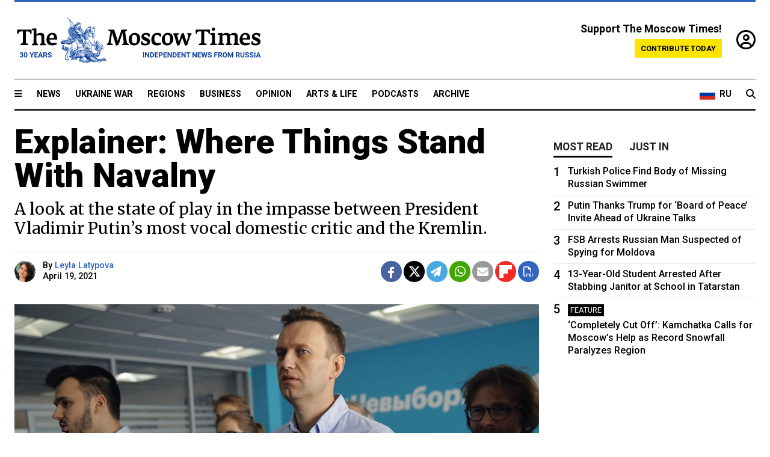

--- FILE ---
content_type: text/html; charset=UTF-8
request_url: https://www.themoscowtimes.com/2021/04/19/explainer-where-things-stand-with-navalny-a73658
body_size: 14323
content:
<!DOCTYPE html>
<html lang="en">

<head>
  <meta name="googlebot" content="noarchive">

  <base href="https://www.themoscowtimes.com/" />
  <meta charset="utf-8">
  <meta http-equiv="X-UA-Compatible" content="IE=edge,chrome=1">
  <meta name="viewport" content="width=device-width, initial-scale=1" />
  <meta name="theme-color" content="#5882b5">
  <link rel="shortcut icon" href="https://static.themoscowtimes.com/img/icons/favicon.ico">

  <link rel="publisher" href="https://plus.google.com/114467228383524488842" />

  <link rel="apple-touch-icon-precomposed" sizes="152x152"
    href="https://static.themoscowtimes.com/img/icons/apple-touch-icon-152x152.png">
  <link rel="apple-touch-icon-precomposed" sizes="144x144"
    href="https://static.themoscowtimes.com/img/icons/apple-touch-icon-144x144.png">
  <link rel="apple-touch-icon-precomposed" sizes="120x120"
    href="https://static.themoscowtimes.com/img/icons/apple-touch-icon-120x120.png">
  <link rel="apple-touch-icon-precomposed" sizes="114x114"
    href="https://static.themoscowtimes.com/img/icons/apple-touch-icon-114x114.png">
  <link rel="apple-touch-icon-precomposed" sizes="76x76"
    href="https://static.themoscowtimes.com/img/icons/apple-touch-icon-76x76.png">
  <link rel="apple-touch-icon-precomposed" sizes="72x72"
    href="https://static.themoscowtimes.com/img/icons/apple-touch-icon-72x72.png">
  <link rel="apple-touch-icon-precomposed" href="https://static.themoscowtimes.com/img/icons/apple-touch-icon-57x57.png">

  <meta property="og:site_name" content="The Moscow Times" />

  <meta property="fb:admins" content="1190953093,691361317" />
  <meta property="fb:app_id" content="1446863628952411" />

  <meta name="twitter:site" content="@MoscowTimes">
  <meta name="twitter:creator" content="@MoscowTimes">
  <meta property="twitter:account_id" content="19527964">
  <meta name="twitter:card" content="summary_large_image"> <!-- or summary -->

  
<title>Explainer: Where Things Stand With Navalny - The Moscow Times</title>

	<link rel="canonical" href="https://www.themoscowtimes.com/2021/04/19/explainer-where-things-stand-with-navalny-a73658">

	<meta name="keywords" content="Navalny">
	<meta name="news_keywords" content="Navalny">
	<meta name="description" content="It is nearly three weeks since jailed Kremlin critic Alexei Navalny went on hunger strike to demand his own doctors be allowed to visit him in prison.   Navalny’s health has deteriorated rapidly since he went on hunger strike, his doctors say, and an international chorus of protest is growing amid rising tensions between Moscow and the West.  Navalny was jailed in January immediately after his return to Russia from Germany, where he had spent five months recovering from a near-fatal nerve agent poisoning he blames on the Kremlin.">
	<meta name="thumbnail" content="https://static.themoscowtimes.com/image/320/5f/A180C07E-1F18-41F2-9E7F-8F433B494977.jpeg">
	<meta name="author" content="Leyla Latypova">

	<meta property="og:url" content="https://www.themoscowtimes.com/2021/04/19/explainer-where-things-stand-with-navalny-a73658">
	<meta property="og:title" content="Explainer: Where Things Stand With Navalny - The Moscow Times">
	<meta property="og:description" content="It is nearly three weeks since jailed Kremlin critic Alexei Navalny went on hunger strike to demand his own doctors be allowed to visit him in prison.   Navalny’s health has deteriorated rapidly since he went on hunger strike, his doctors say, and an international chorus of protest is growing amid rising tensions between Moscow and the West.  Navalny was jailed in January immediately after his return to Russia from Germany, where he had spent five months recovering from a near-fatal nerve agent poisoning he blames on the Kremlin.">
	<meta property="og:image" content="https://static.themoscowtimes.com/image/og/95/73658__95b1050b98698dc7f66f0dc7c83af2fe.jpg">
	<meta property="og:image:width" content="1200">
	<meta property="og:image:height" content="630">
	<meta property="article:author" content="Leyla Latypova">
	<meta property="article:content_tier" content="free">
	<meta property="article:modified_time" content="2026-01-23T06:03:10+03:00">
	<meta property="article:published_time" content="2021-04-19T16:30:00+03:00">
	<meta property="article:publisher" content="https://www.facebook.com/MoscowTimes">
	<meta property="article:section" content="news">
	<meta property="article:tag" content="Navalny">
	<meta property="twitter:title" content="Explainer: Where Things Stand With Navalny">
	<meta property="twitter:description" content="It is nearly three weeks since jailed Kremlin critic Alexei Navalny went on hunger strike to demand his own doctors be allowed to visit him in prison.   Navalny’s health has deteriorated rapidly since he went on hunger strike, his doctors say, and an international chorus of protest is growing amid rising tensions between Moscow and the West.  Navalny was jailed in January immediately after his return to Russia from Germany, where he had spent five months recovering from a near-fatal nerve agent poisoning he blames on the Kremlin.">
	<meta property="twitter:image:src" content="https://static.themoscowtimes.com/image/og/95/73658__95b1050b98698dc7f66f0dc7c83af2fe.jpg">



<script type="application/ld+json" data-json-ld-for-pagemetadata>
	{"@context":"http:\/\/schema.org\/","@type":"NewsArticle","dateCreated":"2021-04-19T15:09:17+03:00","datePublished":"2021-04-19T16:30:00+03:00","dateModified":"2026-01-23T06:03:10+03:00","name":"Explainer: Where Things Stand With Navalny","headline":"Explainer: Where Things Stand With Navalny","description":"It is nearly three weeks since jailed Kremlin critic Alexei Navalny went on hunger strike to demand his own doctors be allowed to visit him in prison.\u00a0\u00a0 Navalny\u2019s health has deteriorated rapidly since he went on hunger strike, his doctors say, and an international chorus of protest is growing amid rising tensions between Moscow and the West.\u00a0 Navalny was jailed in January immediately after his return to Russia from Germany, where he had spent five months recovering from a near-fatal nerve agent poisoning he blames on the Kremlin.","keywords":"Navalny","articleSection":"news","isAccessibleForFree":true,"mainEntityOfPage":"https:\/\/www.themoscowtimes.com\/2021\/04\/19\/explainer-where-things-stand-with-navalny-a73658","url":"https:\/\/www.themoscowtimes.com\/2021\/04\/19\/explainer-where-things-stand-with-navalny-a73658","thumbnailUrl":"https:\/\/static.themoscowtimes.com\/image\/320\/5f\/A180C07E-1F18-41F2-9E7F-8F433B494977.jpeg","image":{"@type":"ImageObject","url":"https:\/\/static.themoscowtimes.com\/image\/og\/95\/73658__95b1050b98698dc7f66f0dc7c83af2fe.jpg","width":1200,"height":630},"publisher":{"@type":"Organization","name":"The Moscow Times","logo":{"@type":"ImageObject","url":"https:\/\/static.themoscowtimes.com\/img\/logo.png","width":50,"height":50}},"inLanguage":{"@type":"Language","name":"English","alternateName":"English"},"creator":"Leyla Latypova","author":{"@type":"Person","name":"Leyla Latypova","description":null,"image":"https:\/\/static.themoscowtimes.com\/image\/320\/53\/profileTMT.JPG","url":"https:\/\/www.themoscowtimes.com\/author\/leyla-latypova","sameAs":"http:\/\/www.twitter.com\/LatypovaLeyla"}}</script> <script type="application/ld+json" data-json-ld-for-pagemetadata>
	{"@context":"http:\/\/schema.org\/","@type":"BreadcrumbList","itemListElement":[{"@type":"ListItem","position":1,"name":"The Moscow Times","item":"https:\/\/www.themoscowtimes.com\/"},{"@type":"ListItem","position":2,"name":"News","item":"https:\/\/www.themoscowtimes.com\/news"},{"@type":"ListItem","position":3,"name":"Explainer: Where Things Stand With Navalny","item":"https:\/\/www.themoscowtimes.com\/2021\/04\/19\/explainer-where-things-stand-with-navalny-a73658"}]}</script> 
  <!-- load stylesheets -->
  <link type="text/css" href="https://static.themoscowtimes.com/css/main.css?v=88" rel="stylesheet" media="screen" />
  <!-- Other CSS assets -->
  
  <link rel="dns-prefetch" href="//www.google-analytics.com" />

  <script type="application/ld+json">
  {
    "@context": "http://schema.org",
    "@type": "NewsMediaOrganization",
    "address": {
      "@type": "PostalAddress",
      "addressCountry": "RU",
      "addressLocality": "Moscow",
      "postalCode": "",
      "streetAddress": ""
    },
    "name": "The Moscow Times",
    "email": "general@themoscowtimes.com",
    "telephone": "",
    "url": "https://themoscowtimes.com",
    "logo": "https://static.themoscowtimes.com/img/logo_1280.png"
  }
  </script>

  <script type="application/ld+json">
  {
    "@context": "https://schema.org",
    "@type": "WebSite",
    "url": "https://www.themoscowtimes.com/",
    }
  </script>
  
<!-- Google Tag Manager -->
<script>
	(function (w, d, s, l, i) {
		w[l] = w[l] || [];
		w[l].push({
			"gtm.start": new Date().getTime(),
			event: "gtm.js",
		});
		var f = d.getElementsByTagName(s)[0],
			j = d.createElement(s),
			dl = l != "dataLayer" ? "&l=" + l : "";
		j.async = true;
		j.src = "https://www.googletagmanager.com/gtm.js?id=" + i + dl;
		f.parentNode.insertBefore(j, f);
	})(window, document, "script", "dataLayer", "GTM-TR8JKK");
</script>
<!-- End Google Tag Manager -->

<!-- Global site tag (gtag.js) - GA4 -->
<script
	async
	src="https://www.googletagmanager.com/gtag/js?id=G-7PDWRZPVQJ"
></script>
<script>
	window.dataLayer = window.dataLayer || [];
	function gtag() {
		dataLayer.push(arguments);
	}
	gtag("js", new Date());
	gtag("config", "G-7PDWRZPVQJ", {
		send_page_view: false,
	});
</script>

<!-- Yandex Zen -->
<meta name="yandex-verification" content="45c6975db53b11d6" /></head>


<body class="article-item" y-use="Main">
  <!-- Google Tag Manager (noscript) -->
<noscript><iframe
		src="https://www.googletagmanager.com/ns.html?id=GTM-TR8JKK"
		height="0"
		width="0"
		style="display: none; visibility: hidden"></iframe>
</noscript>
<!-- End Google Tag Manager (noscript) -->




  
<div y-use="ProgressBar" class="progress-bar"></div>


   
<div class="container">
  <div class="site-header py-3 hidden-xs">
	<a href="https://www.themoscowtimes.com/" class="site-header__logo" title="The Moscow Times - Independent News from Russia" >
		<img src="https://static.themoscowtimes.com/img/logo_tmt_30_yo.svg" alt="The Moscow Times"  />
	</a>

		<div class="site-header__contribute contribute-teaser hidden-xs">
		<div class="contribute-teaser__cta mb-1">Support The Moscow Times!</div>
		<a class="contribute-teaser__button"
		   href="https://www.themoscowtimes.com/contribute?utm_source=contribute&utm_medium=internal-header"
		   class="contribute-teaser__cta">Contribute today</a>
	</div>


	<div class="site-header__account">
		<div class="identity" aria-label="[[account]]">
	<a y-name="signin" href="https://www.themoscowtimes.com/account" class="identity__signin">
		<i class="fa fa-user-circle-o"></i>
	</a>


	<div y-name="account" class="identity__account" style="display:none">
		<div class="identity__letter" href="https://www.themoscowtimes.com/account" y-name="letter"></div>
		<div y-name="menu" class="identity__menu" style="display:none">
			<a class="identity__menu__item identity__dashboard" href="https://www.themoscowtimes.com/account">My account</a>
			<a class="identity__menu__item identity__signout" href="https://www.themoscowtimes.com/account/signout">Signout</a>
		</div>
	</div>
</div>	</div>


</div></div>

<div class="container">
	<div class="navigation" y-use="Navigation">

	
<div class="nav-expanded" style="display: none;" y-name="expanded">
	<div class="nav-overlay"></div>
	<div class="nav-container" y-name="container">
		<div class="container">
			<div class="nav-container__inner">
				<div class="nav-expanded__header">
					<div class="nav-expanded__close" y-name="close">&times;</div>
				</div>
				<nav class="">
					<ul class="depth-0" >

<li class="has-child" >
<a href="#" >Sections</a>
<ul class="depth-1" >

<li class="" >
<a href="/" >Home</a>
</li>

<li class="" >
<a href="https://www.themoscowtimes.com/ukraine-war" >Ukraine War</a>
</li>

<li class="" >
<a href="/news" >News</a>
</li>

<li class="" >

</li>

<li class="" >
<a href="/opinion" >Opinion</a>
</li>

<li class="" >
<a href="/business" >Business</a>
</li>

<li class="" >
<a href="/arts-and-life" >Arts and Life</a>
</li>

</ul>

</li>

<li class="has-child" >
<a href="#" ></a>
<ul class="depth-1" >

<li class="" >
<a href="/tag/Regions" >Regions</a>
</li>

<li class="" >
<a href="/podcasts" >Podcasts</a>
</li>

<li class="" >
<a href="/galleries" >Galleries</a>
</li>

<li class="" >
<a href="/newsletters" >Newsletters</a>
</li>

<li class="" >
<a href="/lectures" >TMT Lecture Series</a>
</li>

<li class="" >
<a href="/search" >Archive</a>
</li>

</ul>

</li>

<li class="has-child" >
<a href="#" >Multimedia projects</a>
<ul class="depth-1" >

<li class="" >
<a href="https://mothersanddaughters.themoscowtimes.com/" >Mothers &amp; Daughters</a>
</li>

<li class="" >
<a href="https://generationp.themoscowtimes.com/" >Generation P</a>
</li>

</ul>

</li>

</ul>
				</nav>
			</div>
		</div>
	</div>
</div>


	<nav class="nav-top">
		<div class="menu-trigger" y-name="open"><i class="fa fa-reorder"></i></div>
		<div class="nav-top__logo--xs hidden-sm-up">
			<a href="https://www.themoscowtimes.com/" class="site-header__logo " title="The Moscow Times - Independent News from Russia">
				<img src="https://static.themoscowtimes.com/img/logo_tmt_30_yo.svg" alt="The Moscow Times" />
			</a>
		</div>
		<ul class="nav-top__list" >

<li class="" >
<a href="/news" >News</a>
</li>

<li class="" >
<a href="https://www.themoscowtimes.com/ukraine-war" >Ukraine War</a>
</li>

<li class="" >
<a href="/tag/Regions" >Regions</a>
</li>

<li class="" >
<a href="/business" >Business</a>
</li>

<li class="" >
<a href="/opinion" >Opinion</a>
</li>

<li class="" >
<a href="https://www.themoscowtimes.com/arts-and-life" >Arts &amp; Life</a>
</li>

<li class="" >
<a href="/podcasts" >Podcasts</a>
</li>

<li class="" >
<a href="/search" >Archive</a>
</li>

</ul>

		<div class="nav-top__wrapper">
			<div class="nav-top__extra">
				<a href="https://ru.themoscowtimes.com" class="nav-top__lang-toggle">
					<svg xmlns="http://www.w3.org/2000/svg" viewBox="0 0 9 6" width="26" height="18">
						<rect fill="#fff" width="9" height="3" />
						<rect fill="#d52b1e" y="3" width="9" height="3" />
						<rect fill="#0039a6" y="2" width="9" height="2" />
					</svg>
					<span>RU</span>
				</a>
			</div>
			<a href="https://www.themoscowtimes.com/search" title="Search" class="nav-top__search">
				<i class="fa fa-search"></i>
			</a>
			<div class="nav-top__account hidden-sm-up">
				 <div class="identity" aria-label="[[account]]">
	<a y-name="signin" href="https://www.themoscowtimes.com/account" class="identity__signin">
		<i class="fa fa-user-circle-o"></i>
	</a>


	<div y-name="account" class="identity__account" style="display:none">
		<div class="identity__letter" href="https://www.themoscowtimes.com/account" y-name="letter"></div>
		<div y-name="menu" class="identity__menu" style="display:none">
			<a class="identity__menu__item identity__dashboard" href="https://www.themoscowtimes.com/account">My account</a>
			<a class="identity__menu__item identity__signout" href="https://www.themoscowtimes.com/account/signout">Signout</a>
		</div>
	</div>
</div> 			</div>
		</div>
	</nav>
</div></div>

<div class="container">
	 	<div class="contribute-teaser-mobile hidden-sm-up">
		<div class="contribute-teaser-mobile__cta">
			<span>Support The Moscow Times!</span>
		</div>
		<div class="contribute-teaser-mobile__container">
			<a class="contribute-teaser-mobile__container__button"
			   href="https://www.themoscowtimes.com/contribute?utm_source=contribute&utm_medium=internal-header-mobile"
			   class="contribute-teaser__cta">Contribute today</a>
		</div>

	</div>
 </div>



<article y-use="article.IsIntersecting">

	<!--[[[article:73658]]]-->
	<div class="gtm-section gtm-type" data-section="news"
		data-type="default">
		<!-- Google Tag Manager places Streamads based on these classes -->
	</div>

		<div class="container article-container" id="article-id-73658"
		data-page-id="73658" data-next-id="73655"
		data-article-url="https://www.themoscowtimes.com/2021/04/19/explainer-where-things-stand-with-navalny-a73658"
		data-article-title="Explainer: Where Things Stand With Navalny">
		

		<div class="row-flex gutter-2">
			<div class="col">
								<article class="article article--news">
					<header class="article__header ">
																		<h1><a href="https://www.themoscowtimes.com/2021/04/19/explainer-where-things-stand-with-navalny-a73658">Explainer: Where Things Stand With Navalny</a>
						</h1>
						<h2>A look at the state of play in the impasse between President Vladimir Putin’s most vocal domestic critic and the Kremlin. </h2>
					</header>

					<div class="article__byline byline  ">
						<div class="row-flex">
							<div class="col">
								<div class="byline__details">

																																				<a href="https://www.themoscowtimes.com/author/leyla-latypova"
										title="Leyla Latypova" class="byline__author__image-wrapper">
										<img class="byline__author__image" src="https://static.themoscowtimes.com/image/thumb/53/profileTMT.JPG" />
									</a>
																											
									<div class="byline__details__column">
										<div class="byline__author">
											By <a href="https://www.themoscowtimes.com/author/leyla-latypova" class="byline__author__name" title="Leyla Latypova">Leyla Latypova</a>										</div>


																					<time class="byline__datetime timeago"
												datetime="2021-04-19T16:30:00+03:00" y-use="Timeago">
												April 19, 2021											</time>
																			</div>
								</div>
							</div>

							<div class="col-auto">
								<div class="byline__social">
									<div class="social">
	<a href="https://www.facebook.com/sharer/sharer.php?u=https://www.themoscowtimes.com/2021/04/19/explainer-where-things-stand-with-navalny-a73658" class="social__icon social__icon--facebook" target="_blank" title="Share on Facebook"><i class="fa fa-brands fa-facebook"></i></a>
	<a href="https://twitter.com/intent/tweet/?url=https://www.themoscowtimes.com/2021/04/19/explainer-where-things-stand-with-navalny-a73658&text=Explainer: Where Things Stand With Navalny" class="social__icon social__icon--x-twitter" target="_blank" title="Share on Twitter"><i class="fa fa-brands fa-x-twitter"></i></a>
	<a href="https://telegram.me/share/url?url=https://www.themoscowtimes.com/2021/04/19/explainer-where-things-stand-with-navalny-a73658" class="social__icon social__icon--telegram" target="_blank" title="Share on Telegram"><i class="fa fa-paper-plane"></i></a>
	<a href="https://wa.me/?text=https://www.themoscowtimes.com/2021/04/19/explainer-where-things-stand-with-navalny-a73658" class="social__icon social__icon--whatsapp"><i class="fa fa-whatsapp" target="_blank" title="Share on WhatsApp"></i></a>
	<a href="/cdn-cgi/l/email-protection#[base64]" class="social__icon social__icon--email"><i class="fa fa-envelope" target="_blank" title="Share with email"></i></a>
	<a href="https://flipboard.com" data-flip-widget="shareflip" class="social__icon social__icon--flipboard" title="Share on Flipboard"><img src="https://static.themoscowtimes.com/img/flipboard_mrrw.png" /></a>
	<a href="https://www.themoscowtimes.com/2021/04/19/explainer-where-things-stand-with-navalny-a73658/pdf" class="social__icon social__icon--pdf"><i class="fa fa-file-pdf-o" target="_blank" title="Download as PDF"></i></a>
</div>
								</div>
							</div>
						</div>
					</div>

					
										<figure class="article__featured-image featured-image">
						<img src="https://static.themoscowtimes.com/image/article_1360/5f/A180C07E-1F18-41F2-9E7F-8F433B494977.jpeg" />
												<figcaption class="">
							<span class="article__featured-image__caption featured-image__caption">
								Navalny's health is failing.							</span>
							<span class="article__featured-image__credits featured-image__credits">
								Yelizaveta Vereykina / Twitter							</span>
						</figcaption>
											</figure>
					

					<div class="article__content-container">
						<div class="article__content" y-name="article-content">
															
																	<div data-id="article-block-type"
										class="article__block article__block--html article__block--column ">
										<p><span>It is nearly three weeks since jailed Kremlin critic Alexei Navalny went on hunger strike to demand his own doctors be allowed to visit him in prison.&nbsp;&nbsp;</span></p>
<p><span>Navalny&rsquo;s health has </span><a href="https://www.themoscowtimes.com/2021/04/17/kremlin-critic-navalny-could-die-any-minute-doctors-a73635"><span>deteriorated</span></a><span> rapidly since he went on hunger strike, his doctors say, and an international chorus of protest is growing amid rising tensions between Moscow and the West.&nbsp;</span></p>
<p><span>Navalny was jailed in January immediately after his return to Russia from Germany, where he had spent five months recovering from a near-fatal nerve agent poisoning he blames on the Kremlin. He was sentenced to two and a half years for violating parole on 2014 fraud charges that he calls politically motivated.</span></p>
<p><span>While Navalny&rsquo;s allies have called for a fresh round of countrywide protests in support of the imprisoned leader on Wednesday, hours after a state-of-the-nation address by Putin, </span><span>prosecutors have asked a Moscow court to label organizations linked to him as "extremist."</span><span>&nbsp;</span></p>
<p><span>Here&rsquo;s an overview of what is happening with Navalny, his opposition movement and what Russian and Western governments are doing about it:&nbsp;</span></p>
<h3><strong>How is Navalny&rsquo;s health?&nbsp;</strong></h3>
<ul>
<li><span>The Kremlin critic began to suffer from severe back pain and a loss of sensation in one of his legs after he was imprisoned. Navalny claimed the authorities failed to prescribe appropriate treatment for the condition and caused his health to deteriorate further by torturing him with sleep deprivation. On March 31, he </span><a href="https://www.instagram.com/p/CNFlxVIF7Wg/?igshid=17mwxqaw2h1h4"><span>announced</span></a><span> a hunger strike &ldquo;to demand that the law be obeyed and a doctor be allowed to visit.&rdquo;&nbsp;</span></li>
<li><span>The numbness in Navalny&rsquo;s leg has since </span><a href="https://www.themoscowtimes.com/2021/04/07/jailed-navalny-losing-sensation-in-hands-lawyer-a73515"><span>spread</span></a><span> to his hands and he has also </span><a href="https://www.themoscowtimes.com/2021/04/05/navalny-says-continuing-hunger-strike-despite-cough-fever-a73477"><span>developed</span></a><span> signs of respiratory infection, including a cough and high fever. Navalny&rsquo;s wife Yulia </span><a href="https://www.themoscowtimes.com/2021/04/13/navalnys-wife-worried-for-kremlin-critic-after-prison-visit-a73578"><span>said</span></a><span> last week that he weighed 76 kilograms (168 pounds) &mdash; down nine kilograms (20 pounds) since he began to refuse food.&nbsp;</span></li>
<li><span>Navalny's personal doctor Anastasia Vasilyeva and three more physicians including cardiologist Yaroslav Ashikhmin </span><a href="https://www.themoscowtimes.com/2021/04/17/kremlin-critic-navalny-could-die-any-minute-doctors-a73635"><span>warned</span></a><span> on Saturday that Navalny &ldquo;can die any minute" from arrhythmia. Ashikhmin pointed to the opposition politician's high potassium levels &mdash; way above the critical level of&nbsp; 6.0 millimoles (mmo) per liter of blood at 7.1 mmo &mdash; and said Navalny should be moved to intensive care</span></li>
</ul>
<h3><strong>What are Navalny&rsquo;s allies doing?&nbsp;</strong></h3>
<ul>
<li><span>On April 7, the Kremlin critic&rsquo;s supporters, including several doctors, </span><a href="https://www.themoscowtimes.com/2021/04/06/navalny-supporters-detained-outside-his-russian-penal-colony-a73493"><span>gathered</span></a><span> outside Navalny&rsquo;s penal colony in the town of Pokrov around 100 kilometers (60 miles) east of Moscow to demand access to Navalny, but were rebuffed. Four attendees at the improvised rally later </span><a href="https://www.themoscowtimes.com/2021/04/08/navalny-supporters-jailed-for-penal-colony-protest-a73526"><span>received</span></a><span> week-long sentences for their participation.&nbsp;</span></li>
<li><span>Navalny&rsquo;s doctors made another attempt to visit him on Sunday but were again </span><a href="https://twitter.com/ASLuhn/status/1383806827624763397"><span>denied</span></a><span> access.&nbsp;</span></li>
<li><span>Navalny's team has called for nationwide protests in his support to be held on Wednesday evening, just hours after Russian President Vladimir Putin is set to deliver his state-of-the-nation address. Navalny aide Leonid Volkov has compared efforts to save the opposition leader to a battle against "absolute evil."</span></li>
</ul>
<h3><strong>What has the West said and done?&nbsp;</strong></h3>
<ul>
<li><span>U.S. President Joe Biden, who imposed a new round of anti-Russian sanctions last week, said on Saturday that Navalny's plight was "totally, totally unfair, totally inappropriate." U.S. National Security Advisor Jake Sullivan added on Sunday that the Kremlin had been warned "that there will be consequences if Mr. Navalny dies."</span></li>
<li><span>European Union foreign policy chief Josep Borrell said Monday the bloc holds Russia "responsible" for Navalny&rsquo;s health. Borrell&rsquo;s comment came ahead of a virtual meeting by EU foreign ministers where Navalny&rsquo;s health is due to be addressed, along with other issues.</span><br /><br /></li>
</ul>																				
									</div>
																	<div data-id="article-block-type"
										class="article__block article__block--embed article__block--column ">
										<div class="article__embed" y-use="Embed">
	 https://twitter.com/JosepBorrellF/status/1383791354216517641 </div>
																					<section y-name="banner">
	<div class="align-center mt-3" style="line-height: 0">
		<div style="margin: 0 auto;">
							<div y-use="Banner" data-pool="[{&quot;type&quot;:&quot;image&quot;,&quot;html&quot;:&quot;&quot;,&quot;href&quot;:&quot;https:\/\/moscowtimes.world\/?utm_source=tmt_en&amp;utm_medium=banner&amp;utm_campaign=2&quot;,&quot;src&quot;:&quot;https:\/\/static.themoscowtimes.com\/image\/original\/d6\/Undesirable-5.png&quot;},{&quot;type&quot;:&quot;image&quot;,&quot;html&quot;:&quot;&quot;,&quot;href&quot;:&quot;https:\/\/moscowtimes.world\/?utm_source=tmt_en&amp;utm_medium=banner&amp;utm_campaign=4&quot;,&quot;src&quot;:&quot;https:\/\/static.themoscowtimes.com\/image\/original\/7d\/Undesirable-7.png&quot;}]" data-viewports="[&quot;sm&quot;,&quot;md&quot;,&quot;lg&quot;,&quot;xl&quot;]"></div>
			</div>
	</div>
</section>											 <section y-name="banner">
	<div class="align-center mt-3" style="line-height: 0">
		<div style="margin: 0 auto;">
							<div y-use="Banner" data-pool="[{&quot;type&quot;:&quot;image&quot;,&quot;html&quot;:&quot;&quot;,&quot;href&quot;:&quot;https:\/\/moscowtimes.world\/?utm_source=tmt_en&amp;utm_medium=banner&amp;utm_campaign=2&quot;,&quot;src&quot;:&quot;https:\/\/static.themoscowtimes.com\/image\/original\/d6\/Undesirable-5.png&quot;},{&quot;type&quot;:&quot;image&quot;,&quot;html&quot;:&quot;&quot;,&quot;href&quot;:&quot;https:\/\/moscowtimes.world\/?utm_source=tmt_en&amp;utm_medium=banner&amp;utm_campaign=4&quot;,&quot;src&quot;:&quot;https:\/\/static.themoscowtimes.com\/image\/original\/7d\/Undesirable-7.png&quot;}]" data-viewports="[&quot;xs&quot;]"></div>
			</div>
	</div>
</section> 																				
									</div>
																	<div data-id="article-block-type"
										class="article__block article__block--html article__block--column ">
										 <ul>
<li><span>More than 70 prominent actors, writers, artists and academics including Jude Law, Benedict Cumberbatch, J.K. Rowling and Thom Yorke have signed an </span><a href="https://www.lemonde.fr/idees/article/2021/04/16/l-etat-de-sante-d-alexei-navalny-exige-des-soins-medicaux-urgents_6077080_3232.html"><span>open letter</span></a><span> calling on Putin to allow Navalny immediate access to his doctors.&nbsp;</span></li>
<li><span>A number of international media organizations, including The New York Times and The Washington Post, have also come out in </span><a href="https://navalny.com/p/6482/"><span>support</span></a><span> of the imprisoned Kremlin critic.&nbsp;</span></li>
</ul>
<h3><strong>What are Russian authorities doing?&nbsp;</strong></h3>
<ul>
<li><span>Russian prison authorities said on Monday they have transferred Navalny to a medical ward in a different prison for &ldquo;vitamin therapy.&rdquo;&nbsp;</span><span>&ldquo;Navalny&rsquo;s health condition is assessed as satisfactory and he is examined daily by a general practitioner,&rdquo; the prison service said in a statement.</span></li>
<li><span>Last week the Kremlin critic said on Instagram that prison administrators are &ldquo;ready&rdquo; to start force-feeding him due to his deteriorating health.</span></li>
<li><span>Kremlin spokesman Dmitry Peskov has dismissed concerns over Navalny&rsquo;s situation voiced by Western states.&nbsp;</span><span>&ldquo;The state of health of convicts and prisoners on Russian territory cannot and should not be a topic of interest for them,&rdquo; the state-run TASS news agency quoted Peskov as saying.</span></li>
<li><span>Russia&rsquo;s Interior Ministry has warned people not to participate in pro-Navalny rallies on Wednesday, saying it &ldquo;will take all necessary measures to maintain law and order in the regions of the country.&rdquo;&nbsp;</span></li>
<li><span>Meanwhile, Russian prosecutors have requested that Navalny's network of regional offices and his Anti-Corruption Foundation (FBK) be added to the list of "terrorist and extremist" organizations that currently includes the Islamic State, the Taliban and Jehovah's Witnesses. The presence of these groups is banned in Russia and participation in them can result in lengthy prison terms.</span></li>
</ul>
<p><em><span>AFP contributed reporting.</span></em></p> 																				
									</div>
																					</div>

						
						
						<div class="article__bottom">

						</div>

						
												<div class="article__tags">
							Read more about:
																					<a
	href="https://www.themoscowtimes.com/tag/navalny"
	class="tag article__tags__tag"
	title="Navalny"
>
	Navalny</a>
													</div>
						
						<div class="hidden-md-up">
													</div>
						
						<div class="">
							
<div
	class="newsletterbanner newsletterbanner--article mb-3"
	y-use="newsletter.Banner"
	data-newsletter="newsletter"
	data-url="https://www.themoscowtimes.com/newsletter"
>
	<h4 class="newsletterbanner__title">Sign up for our free weekly newsletter</h4>
	<div class="newsletterbanner__teaser">
		Our weekly newsletter contains a hand-picked selection of news, features, analysis and more from The Moscow Times. You will receive it in your mailbox every Friday. Never miss the latest news from Russia.		<a href="https://www.themoscowtimes.com/newsletterpreview/article" target="_blank" class="newsletterbanner__teaser__link">Preview</a>
	</div>
	<div>
		<div class="newsletterbanner__inputs">
			<input class="newsletterbanner__email" type="email" placeholder="Your email" y-name="email" />
			<input class="newsletterbanner__name" type="text" placeholder="Your name" y-name="name" />
			<button class="newsletterbanner__button button button--color-3" y-name="submit">Subscribe</button>
		</div>
		<span class="newsletterbanner__disclaimer">
			<em>Subscribers agree to the <a href="https://www.themoscowtimes.com/page/privacy-policy">Privacy Policy</a> </em>
		</span>
		<div class="newsletterbanner__error" y-name="error" style="display:none"></div>
		<div class="newsletterbanner__message" y-name="done" style="display:none">We sent a confirmation to your email. Please confirm your subscription.</div>
	</div>
</div>						</div>

												<div 
	class="contribute-article p-3 mb-3" 
	y-use="contribute2.Article" 
	data-contribute="https://www.themoscowtimes.com/contribute"
	data-remind="https://www.themoscowtimes.com/contribute2/remind"
>
		<p><strong>A Message from The Moscow Times:</strong></p>
	<p>Dear readers,</p>
	<p>We are facing unprecedented challenges. Russia's Prosecutor General's Office has designated The Moscow Times as an "undesirable" organization, criminalizing our work and putting our staff at risk of prosecution. This follows our earlier unjust labeling as a "foreign agent."</p>
	<p>These actions are direct attempts to silence independent journalism in Russia. The authorities claim our work "discredits the decisions of the Russian leadership." We see things differently: we strive to provide accurate, unbiased reporting on Russia.</p>
	<p>We, the journalists of The Moscow Times, refuse to be silenced. But to continue our work, <a href="https://www.themoscowtimes.com/contribute?utm_source=contribute&utm_medium=article" title="we need your help">we need your help</a>.</p>
	<p><span class="contribute-article__strike">Your support, no matter how small, makes a world of difference. If you can, please support us monthly starting from just <span y-name="sign">$</span>2.</span> It's quick to set up, and every contribution makes a significant impact.</p>
	<p>By supporting The Moscow Times, you're defending open, independent journalism in the face of repression. Thank you for standing with us.</p>


	<div class="contribute-selection">
		<div class="contribute-selection__period">
			<div class="contribute-button" y-name="period period-once" data-period="once">
				Once
			</div>
			<div class="contribute-button"  y-name="period period-monthly" data-period="monthly">
				Monthly
			</div>
			<div class="contribute-button"  y-name="period period-annual" data-period="annual">
				Annual
			</div>
		</div>
		<div class="contribute-selection__amount" >
			<div class="contribute-button" y-name="amount amount-0"></div>
			<div class="contribute-button" y-name="amount amount-1"></div>
			<div class="contribute-button contribute-selection__amount__other" y-name="amount amount-2"></div>
		</div>
		<div class="contribute-selection__submit mb-3">
			<div class="contribute-button contribute-button--fit contribute-button--secondary" y-name="continue">
				Continue <i class="fa fa-arrow-right"></i>
			</div>
			<div class="contribute-selection__submit__methods">
				<img src="https://static.themoscowtimes.com/img/contribute/payment_icons.png" alt="paiment methods" width="160" />
			</div>
		</div>
		<div class="contribute-article__payoff">Not ready to support today? <br class="hidden-sm-up" /><span class="contribute-article__payoff__link clickable" y-name="later">Remind me later</span>.</div>
	</div>
	
	<div class="contribute-article__reminder" y-name="reminder" hidden>
		<div class="contribute-article__reminder__close clickable" y-name="close">&times;</div>
		<h4 class="mb-1"><strong>Remind me next month</strong></h4>
		<div class="contribute-article__reminder__grid mb-2" y-name="form">
			<div> 
				<div  class="contribute-article__reminder__error y-name="error" hidden></div>
				<input type="email" class="contribute-article__reminder__input" y-name="email" placeholder="Email">
			</div>
			<div class="contribute-button contribute-button--secondary" y-name="submit">
				Remind me <i class="fa fa-arrow-right"></i>
			</div>
		</div>
		<div y-name="done" hidden>
			<span class="contribute-article__strike mb-2">Thank you! Your reminder is set.</span>
		</div>
		<div class="contribute-article__reminder__info">
			We will send you one reminder email a month from now. For details on the personal data we collect and how it is used, please see our <a href="https://www.themoscowtimes.com/page/privacy-policy" target="_blank" title="privacy policy">Privacy Policy</a>.
		</div>
	</div>
	
</div>
						 <div class="social">
	<a href="https://www.facebook.com/sharer/sharer.php?u=https://www.themoscowtimes.com/2021/04/19/explainer-where-things-stand-with-navalny-a73658" class="social__icon social__icon--facebook" target="_blank" title="Share on Facebook"><i class="fa fa-brands fa-facebook"></i></a>
	<a href="https://twitter.com/intent/tweet/?url=https://www.themoscowtimes.com/2021/04/19/explainer-where-things-stand-with-navalny-a73658&text=Explainer: Where Things Stand With Navalny" class="social__icon social__icon--x-twitter" target="_blank" title="Share on Twitter"><i class="fa fa-brands fa-x-twitter"></i></a>
	<a href="https://telegram.me/share/url?url=https://www.themoscowtimes.com/2021/04/19/explainer-where-things-stand-with-navalny-a73658" class="social__icon social__icon--telegram" target="_blank" title="Share on Telegram"><i class="fa fa-paper-plane"></i></a>
	<a href="https://wa.me/?text=https://www.themoscowtimes.com/2021/04/19/explainer-where-things-stand-with-navalny-a73658" class="social__icon social__icon--whatsapp"><i class="fa fa-whatsapp" target="_blank" title="Share on WhatsApp"></i></a>
	<a href="/cdn-cgi/l/email-protection#[base64]" class="social__icon social__icon--email"><i class="fa fa-envelope" target="_blank" title="Share with email"></i></a>
	<a href="https://flipboard.com" data-flip-widget="shareflip" class="social__icon social__icon--flipboard" title="Share on Flipboard"><img src="https://static.themoscowtimes.com/img/flipboard_mrrw.png" /></a>
	<a href="https://www.themoscowtimes.com/2021/04/19/explainer-where-things-stand-with-navalny-a73658/pdf" class="social__icon social__icon--pdf"><i class="fa fa-file-pdf-o" target="_blank" title="Download as PDF"></i></a>
</div>
 					</div>

				</article>
			</div>


			<div class="col-auto hidden-sm-down">
				<aside class="sidebar">

					
					<!-- Article sidebar -->
					   
					<div class="sidebar__sticky">
						<div class="tabs" y-use="Tabs" data-active="tabs__tab--active">
							<section class="sidebar__section">
								<div class="sidebar__section__header">
									<div class="tabs__tab" y-name="tab" data-content="mostread">
										<h3 class="tab__header header--style-3">Most read</h3>
									</div>

									<div class="tabs__tab" y-name="tab" data-content="justin">
										<h3 class="tab__header header--style-3">Just in</h3>
									</div>
								</div>

								<div class="tabs__content" y-name="content justin">
									<ul class="listed-articles">
			<li class="listed-articles__item">
			
<div class="article-excerpt-tiny">
	<a 
		href="https://www.themoscowtimes.com/2026/01/22/moscow-vows-response-as-germany-expels-russian-alleged-spy-handler-a91756"
		title="Moscow Vows Response as Germany Expels Russian Alleged Spy Handler"
		data-track="just-in-link Moscow Vows Response as Germany Expels Russian Alleged Spy Handler"
	>
				<time class="article-excerpt-tiny__time  "
			datetime="2026-01-22T20:29:00+03:00" y-use="Timeago">
			Jan. 22, 2026		</time>
				<h5 class="article-excerpt-tiny__headline ">
			Moscow Vows Response as Germany Expels Russian Alleged Spy Handler		</h5>
	</a>
</div>		</li>
			<li class="listed-articles__item">
			 
<div class="article-excerpt-tiny">
	<a 
		href="https://www.themoscowtimes.com/2026/01/22/zelensky-criticizes-fragmented-europes-inaction-on-defense-at-davos-a91757"
		title="Zelensky Criticizes ‘Fragmented’ Europe’s Inaction on Defense at Davos"
		data-track="just-in-link Zelensky Criticizes ‘Fragmented’ Europe’s Inaction on Defense at Davos"
	>
				<time class="article-excerpt-tiny__time  "
			datetime="2026-01-22T20:20:47+03:00" y-use="Timeago">
			Jan. 22, 2026		</time>
				<h5 class="article-excerpt-tiny__headline ">
			Zelensky Criticizes ‘Fragmented’ Europe’s Inaction on Defense at Davos		</h5>
	</a>
</div> 		</li>
			<li class="listed-articles__item">
			 
<div class="article-excerpt-tiny">
	<a 
		href="https://www.themoscowtimes.com/2026/01/22/why-russian-businesses-are-begging-for-state-intervention-a91752"
		title="Why Russian Businesses Are Begging for State Intervention"
		data-track="just-in-link Why Russian Businesses Are Begging for State Intervention"
	>
				<time class="article-excerpt-tiny__time  "
			datetime="2026-01-22T20:13:00+03:00" y-use="Timeago">
			Jan. 22, 2026		</time>
				<h5 class="article-excerpt-tiny__headline ">
			Why Russian Businesses Are Begging for State Intervention		</h5>
	</a>
</div> 		</li>
			<li class="listed-articles__item">
			 
<div class="article-excerpt-tiny">
	<a 
		href="https://www.themoscowtimes.com/2026/01/22/france-seizes-russia-linked-oil-tanker-in-mediterranean-sea-a91755"
		title="France Seizes Russia-Linked Oil Tanker in Mediterranean Sea"
		data-track="just-in-link France Seizes Russia-Linked Oil Tanker in Mediterranean Sea"
	>
				<time class="article-excerpt-tiny__time  "
			datetime="2026-01-22T19:17:48+03:00" y-use="Timeago">
			Jan. 22, 2026		</time>
				<h5 class="article-excerpt-tiny__headline ">
			France Seizes Russia-Linked Oil Tanker in Mediterranean Sea		</h5>
	</a>
</div> 		</li>
			<li class="listed-articles__item">
			 
<div class="article-excerpt-tiny">
	<a 
		href="https://www.themoscowtimes.com/2026/01/22/moscow-court-upholds-prison-term-for-teenage-girl-who-hung-up-posters-of-anti-kremlin-fighters-a91753"
		title="Moscow Court Upholds Prison Term for Teenage Girl Who Hung Up Posters of Anti-Kremlin Fighters"
		data-track="just-in-link Moscow Court Upholds Prison Term for Teenage Girl Who Hung Up Posters of Anti-Kremlin Fighters"
	>
				<time class="article-excerpt-tiny__time  "
			datetime="2026-01-22T18:50:10+03:00" y-use="Timeago">
			Jan. 22, 2026		</time>
				<h5 class="article-excerpt-tiny__headline ">
			Moscow Court Upholds Prison Term for Teenage Girl Who Hung Up Posters of Anti-Kremlin Fighters		</h5>
	</a>
</div> 		</li>
			<li class="listed-articles__item">
			 
<div class="article-excerpt-tiny">
	<a 
		href="https://www.themoscowtimes.com/2026/01/22/russia-boosts-work-permits-for-indian-and-bangladeshi-workers-in-2025-a91751"
		title="Russia Boosts Work Permits for Indian and Bangladeshi Workers in 2025"
		data-track="just-in-link Russia Boosts Work Permits for Indian and Bangladeshi Workers in 2025"
	>
				<time class="article-excerpt-tiny__time  "
			datetime="2026-01-22T18:42:36+03:00" y-use="Timeago">
			Jan. 22, 2026		</time>
				<h5 class="article-excerpt-tiny__headline ">
			Russia Boosts Work Permits for Indian and Bangladeshi Workers in 2025		</h5>
	</a>
</div> 		</li>
			<li class="listed-articles__item">
			 
<div class="article-excerpt-tiny">
	<a 
		href="https://www.themoscowtimes.com/2026/01/22/russian-mfa-advises-against-travel-to-iran-after-more-than-3k-people-confirmed-killed-during-protests-a91750"
		title="Russian MFA Advises Against Travel to Iran After More Than 3K People Confirmed Killed During Protests"
		data-track="just-in-link Russian MFA Advises Against Travel to Iran After More Than 3K People Confirmed Killed During Protests"
	>
				<time class="article-excerpt-tiny__time  "
			datetime="2026-01-22T18:09:12+03:00" y-use="Timeago">
			Jan. 22, 2026		</time>
				<h5 class="article-excerpt-tiny__headline ">
			Russian MFA Advises Against Travel to Iran After More Than 3K People Confirmed Killed During Protests		</h5>
	</a>
</div> 		</li>
	</ul>								</div>

								<div class="tabs__content" y-name="content mostread" style="display: none">
									<ul class="ranked-articles">
						<li class="ranked-articles__item">
			
<div class="article-excerpt-ranked ranked-articles__article-excerpt-ranked">
	<a href="https://www.themoscowtimes.com/2026/01/22/turkish-police-find-body-of-missing-russian-swimmer-a91736" title="Turkish Police Find Body of Missing Russian Swimmer">
		<div class="article-excerpt-ranked__rank">
			1		</div>
		<div class="article-excerpt-ranked__item">
							

									<h5 class="article-excerpt-ranked__headline">
				Turkish Police Find Body of Missing Russian Swimmer			</h5>
		</div>
	</a>
</div>		</li>
					<li class="ranked-articles__item">
			 
<div class="article-excerpt-ranked ranked-articles__article-excerpt-ranked">
	<a href="https://www.themoscowtimes.com/2026/01/22/putin-thanks-trump-for-board-of-peace-invite-ahead-of-ukraine-talks-a91746" title="Putin Thanks Trump for ‘Board of Peace’ Invite Ahead of Ukraine Talks">
		<div class="article-excerpt-ranked__rank">
			2		</div>
		<div class="article-excerpt-ranked__item">
							 

 									<h5 class="article-excerpt-ranked__headline">
				Putin Thanks Trump for ‘Board of Peace’ Invite Ahead of Ukraine Talks			</h5>
		</div>
	</a>
</div> 		</li>
					<li class="ranked-articles__item">
			 
<div class="article-excerpt-ranked ranked-articles__article-excerpt-ranked">
	<a href="https://www.themoscowtimes.com/2026/01/22/fsb-arrests-russian-man-suspected-of-spying-for-moldova-a91747" title="FSB Arrests Russian Man Suspected of Spying for Moldova">
		<div class="article-excerpt-ranked__rank">
			3		</div>
		<div class="article-excerpt-ranked__item">
							 

 									<h5 class="article-excerpt-ranked__headline">
				FSB Arrests Russian Man Suspected of Spying for Moldova			</h5>
		</div>
	</a>
</div> 		</li>
					<li class="ranked-articles__item">
			 
<div class="article-excerpt-ranked ranked-articles__article-excerpt-ranked">
	<a href="https://www.themoscowtimes.com/2026/01/22/13-year-old-student-arrested-after-stabbing-janitor-at-school-in-tatarstan-a91748" title="13-Year-Old Student Arrested After Stabbing Janitor at School in Tatarstan">
		<div class="article-excerpt-ranked__rank">
			4		</div>
		<div class="article-excerpt-ranked__item">
							 

 									<h5 class="article-excerpt-ranked__headline">
				13-Year-Old Student Arrested After Stabbing Janitor at School in Tatarstan			</h5>
		</div>
	</a>
</div> 		</li>
					<li class="ranked-articles__item">
			 
<div class="article-excerpt-ranked ranked-articles__article-excerpt-ranked">
	<a href="https://www.themoscowtimes.com/2026/01/22/completely-cut-off-kamchatka-calls-for-moscows-help-as-record-snowfall-paralyzes-region-a91725" title="‘Completely Cut Off’: Kamchatka Calls for Moscow’s Help as Record Snowfall Paralyzes Region">
		<div class="article-excerpt-ranked__rank">
			5		</div>
		<div class="article-excerpt-ranked__item">
							 

	<span class="label article-excerpt-ranked__label label--indepth article-excerpt-ranked__label--indepth">
		Feature	</span>
 									<h5 class="article-excerpt-ranked__headline">
				‘Completely Cut Off’: Kamchatka Calls for Moscow’s Help as Record Snowfall Paralyzes Region			</h5>
		</div>
	</a>
</div> 		</li>
	</ul>								</div>
							</section>
						</div>
					</div>
					<!-- Article sidebar bottom -->
					   
				</aside>
			</div>
		</div>
	</div>
	
	<!-- Article billboard bottom -->
	   	<!-- Article billboard bottom -->
	   

	<div class="container">
		<section class="cluster">

			<div class="cluster__header">
				<h2 class="cluster__label header--style-3">
										Read more									</h2>
			</div>

			<div class="row-flex">
								<div class="col-3 col-6-sm">
					

<div
	class="article-excerpt-default article-excerpt-default--news"
	data-url="https://www.themoscowtimes.com/2021/08/20/uk-us-sanction-seven-more-russians-for-navalny-poisoning-a74858"
	data-title="U.K., U.S. Sanction Seven More Russians for Navalny Poisoning"
>

	<a href="https://www.themoscowtimes.com/2021/08/20/uk-us-sanction-seven-more-russians-for-navalny-poisoning-a74858" class="article-excerpt-default__link" title="U.K., U.S. Sanction Seven More Russians for Navalny Poisoning">
					<div class=" article-excerpt-default__image-wrapper">
				<figure>
					

	<img src="https://static.themoscowtimes.com/image/article_640/1f/239451406_236443848388783_4995548750161024884_n-2.jpg" />

																			</figure>
			</div>
		
		<div class="article-excerpt-default__content">
							

						
			<h3 class="article-excerpt-default__headline">
								U.K., U.S. Sanction Seven More Russians for Navalny Poisoning			</h3>

			
							<div class="article-excerpt-default__teaser">The individuals are all members of Russia's domestic security service the FSB, successor to the KGB.</div>
								</div>
	</a>
</div>				</div>
								<div class="col-3 col-6-sm">
					 

<div
	class="article-excerpt-default article-excerpt-default--news"
	data-url="https://www.themoscowtimes.com/2021/08/10/navalny-allies-face-fresh-criminal-charges-a74743"
	data-title="Navalny Allies Face Fresh Criminal Charges"
>

	<a href="https://www.themoscowtimes.com/2021/08/10/navalny-allies-face-fresh-criminal-charges-a74743" class="article-excerpt-default__link" title="Navalny Allies Face Fresh Criminal Charges">
					<div class=" article-excerpt-default__image-wrapper">
				<figure>
					 

	<img src="https://static.themoscowtimes.com/image/article_640/58/5235123523.jpg" />
 
																			</figure>
			</div>
		
		<div class="article-excerpt-default__content">
							 

 						
			<h3 class="article-excerpt-default__headline">
								Navalny Allies Face Fresh Criminal Charges			</h3>

			
							<div class="article-excerpt-default__teaser">Both Leonid Volkov and Ivan Zhdanov now live outside Russia to avoid criminal prosecution on other charges.</div>
								</div>
	</a>
</div> 				</div>
								<div class="col-3 col-6-sm">
					 

<div
	class="article-excerpt-default article-excerpt-default--news"
	data-url="https://www.themoscowtimes.com/2021/08/06/navalny-brother-ally-sentenced-for-protest-covid-violations-a74718"
	data-title="Navalny Brother, Ally Sentenced for Protest ‘Covid Violations’"
>

	<a href="https://www.themoscowtimes.com/2021/08/06/navalny-brother-ally-sentenced-for-protest-covid-violations-a74718" class="article-excerpt-default__link" title="Navalny Brother, Ally Sentenced for Protest ‘Covid Violations’">
					<div class=" article-excerpt-default__image-wrapper">
				<figure>
					 

	<img src="https://static.themoscowtimes.com/image/article_640/75/561452.jpg" />
 
																			</figure>
			</div>
		
		<div class="article-excerpt-default__content">
							 

 						
			<h3 class="article-excerpt-default__headline">
								Navalny Brother, Ally Sentenced for Protest ‘Covid Violations’			</h3>

			
							<div class="article-excerpt-default__teaser">Oleg Navalny and Nikolai Lyaskin were among several opposition figures to be charged with violating coronavirus restrictions by calling for protests. </div>
								</div>
	</a>
</div> 				</div>
								<div class="col-3 col-6-sm">
					 

<div
	class="article-excerpt-default article-excerpt-default--news"
	data-url="https://www.themoscowtimes.com/2021/08/04/sentenced-to-restricted-freedom-opposition-activist-lyubov-sobol-vows-to-keep-working-a74691"
	data-title="Sentenced to ‘Restricted Freedom,’ Opposition Activist Lyubov Sobol Vows to Keep Working"
>

	<a href="https://www.themoscowtimes.com/2021/08/04/sentenced-to-restricted-freedom-opposition-activist-lyubov-sobol-vows-to-keep-working-a74691" class="article-excerpt-default__link" title="Sentenced to ‘Restricted Freedom,’ Opposition Activist Lyubov Sobol Vows to Keep Working">
					<div class=" article-excerpt-default__image-wrapper">
				<figure>
					 

	<img src="https://static.themoscowtimes.com/image/article_640/a0/TASS_47366613.jpg" />
 
																			</figure>
			</div>
		
		<div class="article-excerpt-default__content">
							 

 						
			<h3 class="article-excerpt-default__headline">
								Sentenced to ‘Restricted Freedom,’ Opposition Activist Lyubov Sobol Vows to Keep Working			</h3>

			
							<div class="article-excerpt-default__teaser">The ally of jailed Kremlin critic Alexei Navalny has been handed a court-ordered curfew and forced to end her bid for parliament.</div>
								</div>
	</a>
</div> 				</div>
							</div>
		</section>
	</div>

		<!-- sticky_article_billboard_bottom -->
	   
</article>

<div class="container next-article-loader" id="load-next-article" y-use="article.InfiniteScroll"
	data-id="73655" data-url="https://www.themoscowtimes.com/all/{{id}}">
	<svg version="1.1" xmlns="http://www.w3.org/2000/svg" xmlns:xlink="http://www.w3.org/1999/xlink" x="0px" y="0px"
		width="40px" height="40px" viewBox="0 0 40 40" enable-background="new 0 0 40 40" xml:space="preserve">
		<path opacity="0.2" fill="#000"
			d="M20.201,5.169c-8.254,0-14.946,6.692-14.946,14.946c0,8.255,6.692,14.946,14.946,14.946
			  s14.946-6.691,14.946-14.946C35.146,11.861,28.455,5.169,20.201,5.169z M20.201,31.749c-6.425,0-11.634-5.208-11.634-11.634
			  c0-6.425,5.209-11.634,11.634-11.634c6.425,0,11.633,5.209,11.633,11.634C31.834,26.541,26.626,31.749,20.201,31.749z" />
		<path fill="#000" d="M26.013,10.047l1.654-2.866c-2.198-1.272-4.743-2.012-7.466-2.012h0v3.312h0
			  C22.32,8.481,24.301,9.057,26.013,10.047z">
			<animateTransform attributeType="xml" attributeName="transform" type="rotate" from="0 20 20" to="360 20 20"
				dur="0.5s" repeatCount="indefinite" />
		</path>
	</svg>
</div>

<script data-cfasync="false" src="/cdn-cgi/scripts/5c5dd728/cloudflare-static/email-decode.min.js"></script><script>
if (typeof window.freestar === 'object') {
	freestar.config.disabledProducts = {
		sideWall: true,
	};
}
</script>


<footer class="footer fancyfooter">

	<div class="container">
		<div class="footer__inner">
			<div class="footer__logo mb-3">
				<a href="https://www.themoscowtimes.com/" class="footer__logo__wrapper"
					title="The Moscow Times - Independent News from Russia">
											<img src="https://static.themoscowtimes.com/img/logo_tmt_30_yo.svg" alt="The Moscow Times">
									</a>
			</div>
			<div class="footer__main">
								<div class="footer__menu">
					<ul class="row-flex depth-0" >

<li class="col has-child" >
<a href="#" >The Moscow Times</a>
<ul class="depth-1" >

<li class="col" >
<a href="/page/moscow-times" >About us</a>
</li>

<li class="col" >
<a href="/page/privacy-policy" >Privacy Policy</a>
</li>

<li class="col" >
<style>
    #pmLink {
        visibility: hidden;
        text-decoration: none;
        cursor: pointer;
        background: transparent;
        border: none;
    }

    #pmLink:hover {
        visibility: visible;
        color: grey;
    }
</style>
<li class="col">
<a id="pmLink">Privacy Manager</a>
</li>
</li>

</ul>

</li>

<li class="col has-child" >
<a href="#" >  </a>
<ul class="depth-1" >

<li class="col" >
<a href="/podcasts" >Podcasts</a>
</li>

<li class="col" >
<a href="/videos" >Videos</a>
</li>

<li class="col" >
<a href="/galleries" >Galleries</a>
</li>

<li class="col" >
<a href="/newsletters" >Newsletters</a>
</li>

<li class="col" >
<a href="/search" >Archive</a>
</li>

</ul>

</li>

<li class="col has-child" >
<a href="#" >Follow us</a>
<ul class="depth-1" >

<li class="col" >
<a href="https://www.facebook.com/MoscowTimes/" target="_blank"><i class="fa fa-lg fa-facebook"></i></a>&nbsp;
<a href="https://twitter.com/moscowtimes" target="_blank"><i class="fa fa-lg fa-twitter"></i></a>&nbsp;
<a href="https://www.instagram.com/themoscowtimes/" target="_blank"><i class="fa fa-lg fa-instagram"></i></a>&nbsp;
<a href="https://t.me/+fmbCxJOTTPMyZjQy" target="_blank"><i class="fa fa-lg fa-telegram"></i></a>&nbsp;
<a href="/page/rss"><i class="fa fa-lg fa-rss"></i></a>&nbsp;
<a href="https://www.youtube.com/channel/UCRNPdAfK5Mp8ORtjUt3Q8UA" target="_blank"><i class="fa fa-lg fa-youtube"></i></a>
</li>

</ul>

</li>

<li class="col has-child" >
<a href="#" >Media Partners</a>
<ul class="depth-1" >

<li class="col" >
<style>
.media-partners a {
	display: block;
	position: relative;
	padding-left: 42px;	
	padding-top: 7px;
	clear: both;
	line-height: 1em;
}
.media-partners img {
	margin-left: -42px;
	margin-top: -7px;
	max-width: 30px;
	max-height: 30px;
	float: left;
	clear: both;
	margin-bottom: 8px;
}
</style>

<ul class="depth-1">

<li class="media-partners">
	<a href="https://www.themoscowtimes.com/partner/bne-intellinews" target="_blank" rel="noopener noreferrer">
<img src="https://static.themoscowtimes.com/image/320/b9/9XFcf7SE_400x400.jpg" alt="bne IntelliNews" loading="lazy">
		bne IntelliNews
	</a>
</li>
<li class="media-partners">
	<a href="https://investigatebel.org/en" target="_blank" rel="noopener noreferrer">
<img src="https://static.themoscowtimes.com/image/320/88/7pEyUoUB_400x400.png" alt="Belarusian Investigative Center" loading="lazy">
		Belarusian Investigative Center
	</a>
</li>
</ul>
</li>

</ul>

</li>

<li class="col has-child" >
<a href="#" ></a>
<ul class="depth-1" >

<li class="col" >
<style>
.media-partners a {
	display: block;
	position: relative;
	padding-left: 42px;	
	padding-top: 7px;
	clear: both;
	line-height: 1em;
}
.media-partners img {
	margin-left: -42px;
	margin-top: -7px;
	max-width: 30px;
	max-height: 30px;
	float: left;
	clear: both;
	margin-bottom: 8px;
}
.margin-top {
margin-top: 25px;
}
@media (max-width: 767px) {
.margin-top {
margin-top: 0;
}
}
</style>

<ul class="depth-1 margin-top">

<li class="media-partners">
	<a href="https://www.euractiv.com" target="_blank" rel="noopener noreferrer">
<img src="https://www.themoscowtimes.com/image/320/ed/euractiv.jpg" alt="Euractiv " loading="lazy"/>
		Euractiv 
	</a>

</li>
</ul>
</li>

</ul>

</li>

</ul>
								</div>
			</div>
			<div class="footer__bottom">
				&copy; The Moscow Times, all rights reserved.
			</div>

		</div>

	</div>
</footer>

  <!-- jQuery -->
  <script src="https://code.jquery.com/jquery-2.2.0.min.js"></script>
  <script src="https://static.themoscowtimes.com/vendor/jquery/Timeago.js"></script>
  <script src="https://static.themoscowtimes.com/vendor/jquery/Lightbox.js"></script>
  <script src="https://static.themoscowtimes.com/vendor/jquery/fitvids.js"></script>

  <!-- Other JS assets -->
    <script src="https://cdn.flipboard.com/web/buttons/js/flbuttons.min.js"></script>
  
  <div y-name="viewport" class="hidden-lg-down" data-viewport="xl"></div>
  <div y-name="viewport" class="hidden-md-down hidden-xl" data-viewport="lg"></div>
  <div y-name="viewport" class="hidden-lg-up hidden-sm-down" data-viewport="md"></div>
  <div y-name="viewport" class="hidden-md-up hidden-xs" data-viewport="sm"></div>
  <div y-name="viewport" class="hidden-sm-up" data-viewport="xs"></div>

  <script type="text/javascript" src="https://static.themoscowtimes.com/vendor/yellow/Yellow.js"
        data-main="https://static.themoscowtimes.com/js/main.js?v=88"
    data-src="https://static.themoscowtimes.com/js/"     data-console="0"></script>

  </body>

</html>
